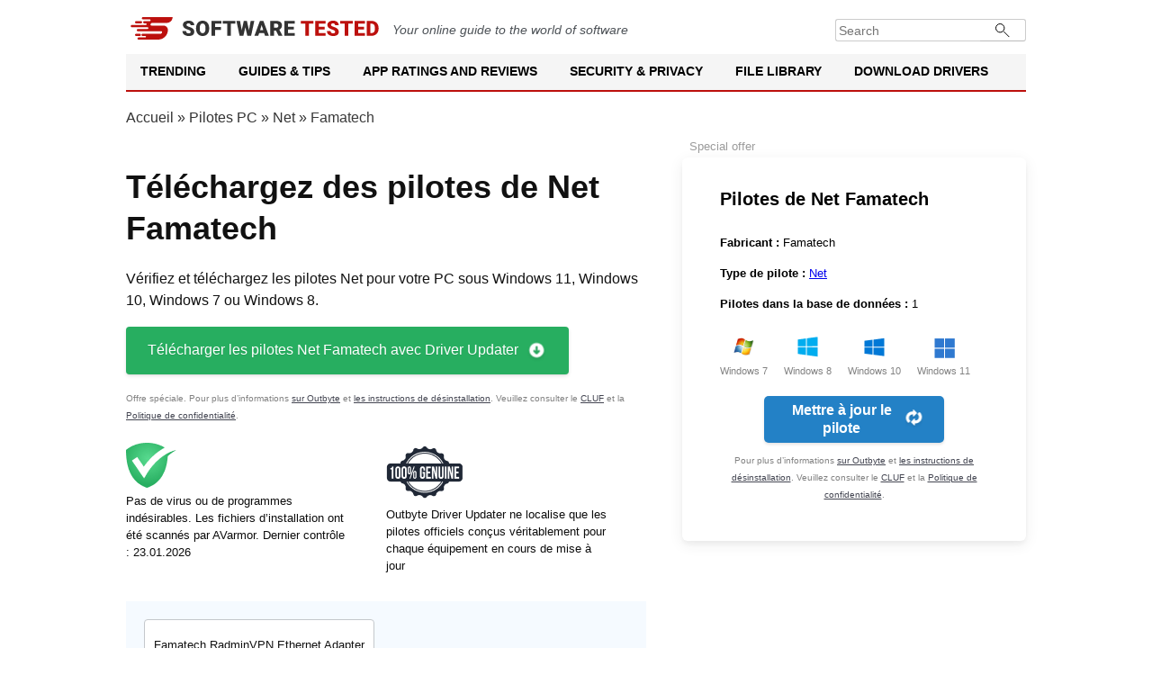

--- FILE ---
content_type: text/html; charset=UTF-8
request_url: https://softwaretested.com/fr/drivers/net/famatech/
body_size: 6076
content:
<!DOCTYPE html>
<html lang="fr" xml:lang="fr" xmlns="http://www.w3.org/1999/xhtml" >
<head>
    <meta charset="UTF-8">
        <title>Téléchargez des pilotes de Net Famatech</title>

        <meta name="robots" content="follow, max-image-preview:large, max-snippet:-1, max-video-preview:-1">
<meta name="viewport" content="width=device-width, initial-scale=1">
<meta property="og:type" content="article">
<meta property="og:locale" content="fr">
<meta property="og:site_name" content="Software Tested">
<meta property="og:image" content="/fr/drivers/img/logo.jpg">
<meta property="og:url" content="https://softwaretested.com/fr/drivers/net/famatech/">
<meta property="og:locale:alternate" content="de">
<meta property="og:locale:alternate" content="en">
<meta property="og:url" content="https://softwaretested.com/fr/drivers/net/famatech/">
<meta name="description" content="Téléchargez les pilotes de Net Famatech qui peuvent vous aider à résoudre les soucis de Net. Vérifiez et mettez à jour tous les pilotes PC pour Windows 11, 10, 8.1, 8 et 7 (32 bits/64 bits)">
<meta property="og:description" content="Téléchargez les pilotes de Net Famatech qui peuvent vous aider à résoudre les soucis de Net. Vérifiez et mettez à jour tous les pilotes PC pour Windows 11, 10, 8.1, 8 et 7 (32 bits/64 bits)">
<meta property="og:title" content="Téléchargez des pilotes de Net Famatech">
<meta name="csrf-param" content="_csrf">
<meta name="csrf-token" content="3zDmgNzw1lKfTF-krkA99-_4pw7n_yfv-35yhvuH7Z3vdrfxpKigI-04PNybd2uRrYz-SKa4VaOeESLgz9Korw==">

<link href="https://softwaretested.com/drivers/net/famatech/" rel="alternate" hreflang="x-default">
<link href="https://softwaretested.com/de/drivers/net/famatech/" rel="alternate" hreflang="de">
<link href="https://softwaretested.com/drivers/net/famatech/" rel="alternate" hreflang="en">
<link href="https://softwaretested.com/fr/drivers/net/famatech/" rel="alternate" hreflang="fr">
<link href="https://softwaretested.com/fr/drivers/net/famatech/" rel="canonical">
<link href="/drivers/jscss/style.css?v=1768916931" rel="stylesheet">
<script src="https://cmp.outbyte.com/api/v1/cmp-js"></script>
<script>var loadGtm = function(w,d,s,l,i){w[l]=w[l]||[];w[l].push({'gtm.start':new Date().getTime(),event:'gtm.js'});var f=d.getElementsByTagName(s)[0],j=d.createElement(s),dl=l!='dataLayer'?'&l='+l:'';j.async=true;j.src='https://www.googletagmanager.com/gtm.js?id='+i+dl;f.parentNode.insertBefore(j,f);};setTimeout(loadGtm.bind(null, window, document, 'script', 'dataLayer', 'GTM-MXXFW64'), 5000);</script>    <script type="application/ld+json">{"@context":"https://schema.org","@graph":[{"@type":"Article","headline":"Téléchargez des pilotes de Net Famatech","image":[],"datePublished":"2021-08-04T08:00:00+08:00","dateModified":"2021-08-04T08:00:00+08:00"},{"@type":"BreadcrumbList","itemListElement":[{"@type":"ListItem","position":1,"name":"Home","item":"https://softwaretested.com/"},{"@type":"ListItem","position":2,"name":"Pilotes PC","item":"https://softwaretested.com/fr/drivers/"},{"@type":"ListItem","position":3,"name":"Net","item":"https://softwaretested.com/fr/drivers/net/"},{"@type":"ListItem","position":4,"name":"Famatech"}]},{"@type":"WebSite","url":"https://softwaretested.com/drivers/","potentialAction":{"@type":"SearchAction","target":{"@type":"EntryPoint","urlTemplate":"https://softwaretested.com/?s={search_term_string}"},"query-input":"required name=search_term_string"},"inLanguage":"en-US"}]}</script></head>
<body class="js-off lang-fr">
<!-- Google Tag Manager (noscript) -->
<noscript><iframe src="https://www.googletagmanager.com/ns.html?id=GTM-MXXFW64"
height="0" width="0" style="display:none;visibility:hidden"></iframe></noscript>
<!-- End Google Tag Manager (noscript) -->
<div class="wrapper">
    <header id="masthead" class="site-header">
        <div class="brandbar">
            <a class="logo" href="https://softwaretested.com/" rel="home">
                <img src="/file-library/i/logo.svg" width="280" alt="Softwaretested logo">
            </a>
            <em class="mb-0 mt-2">Your online guide to the world of software</em>
            <div class="brandbar-collapse">
                <form class="input-group" role="search" method="get" action="https://softwaretested.com/">
                    <input type="search" placeholder="Search" value="" name="s" class="form-control" autocomplete="off">
                    <button type="submit" class="searchsubmit" name="Search submit"></button>
                </form>
            </div>
        </div>
        <nav id="navigation" class="main-navigation">
            <div class="menu">
                <ul class="menu nav-menu menu-desktop" aria-expanded="false">
                    <li class="menu-desktop-item">
                        <a class="menu-desktop-link" href="https://softwaretested.com/trending/">Trending</a>
                    </li>
                    <li class="menu-desktop-item">
                        <a class="menu-desktop-link" href="https://softwaretested.com/windows/">Guides & Tips</a>
                    </li>
                    <li class="menu-desktop-item">
                        <a class="menu-desktop-link" href="https://softwaretested.com/mac/">App Ratings and Reviews</a>
                    </li>
                    <li class="menu-desktop-item">
                        <a class="menu-desktop-link" href="https://softwaretested.com/software-apps/">Security & Privacy</a>
                    </li>
                    <li class="menu-desktop-item">
                        <a class="menu-desktop-link" href="https://softwaretested.com/file-library/">File Library</a>
                    </li>
                    <li class="menu-desktop-item">
                        <a class="menu-desktop-link" href="https://softwaretested.com/drivers/">Download Drivers</a>
                    </li>
                </ul>
            </div>
            <div class="cart-search search-overlay">
                <a href="#" id="search-btn" title="Search" class="search-icon">
                    <i class="glyphicon glyphicon-search"></i>
                </a>
                <div class="af-search-form">
                    <form class="input-group" role="search" method="get" action="https://softwaretested.com/">
                        <input type="search" placeholder="Search" value="" name="s" class="form-control"
                               autocomplete="off">
                        <button type="submit" class="searchsubmit"></button>
                    </form>
                </div>
            </div>
        </nav>
        <nav id="site-navigation" class="main-navigation">
            <span id="toggle-menu" class="toggle-menu" role="button" aria-controls="primary-menu" aria-expanded="false">
            <span class="screen-reader-text">Primary Menu</span>
            <i class="ham"></i>
            </span>
            <span class="af-mobile-site-title-wrap">
            <span class="site-title font-family-1">
            <a href="https://softwaretested.com/" rel="home">Software Tested</a>
            </span>
            </span>
            <div class="menu">
                <ul id="primary-menu" class="menu nav-menu" aria-expanded="false">
                    <li>
                        <a href="https://softwaretested.com/trending/">Trending</a>
                        <ul class="sub-menu">
                            <li><a href="https://softwaretested.com/windows/top-3-pc-optimizers-recommended/">Outbyte, Auslogics & CCleaner: Notable PC Optimization Tools in 2023</a></li>
                            <li><a href="https://softwaretested.com/pc-repair/best-choice-for-updating-pc-drivers/">Outbyte Driver Updater Review: Features, Pricing, and How to Use</a></li>
                            <li><a href="https://softwaretested.com/software-apps/what-is-outbyte-antivirus/">What is Outbyte Antivirus?</a></li>
                        </ul>
                        <i class="glyphicon glyphicon-chevron-down"></i>
                    </li>
                    <li>
                        <a href="https://softwaretested.com/guides/">Guides & Tips</a>
                        <ul class="sub-menu">
                            <li><a href="https://softwaretested.com/windows/">Windows</a>
                                <ul class="sub-menu">
                                    <li><a href="https://softwaretested.com/windows/windows7/">Windows 7</a></li>
                                    <li><a href="https://softwaretested.com/windows/windows8/">Windows 8</a></li>
                                    <li><a href="https://softwaretested.com/windows/windows10/">Windows 10</a></li>
                                    <li><a href="https://softwaretested.com/windows/windows11/">Windows 11</a></li>
                                </ul>
                                <i class="glyphicon glyphicon-chevron-down"></i>
                            </li>
                            <li><a href="https://softwaretested.com/mac/">Mac</a>
                                <ul class="sub-menu">
                                    <li class=""><a href="https://softwaretested.com/mac/el-capitan/">El Capitan</a></li>
                                    <li><a href="https://softwaretested.com/mac/sierra/">Sierra</a></li>
                                    <li><a href="https://softwaretested.com/mac/mojave/">Mojave</a></li>
                                    <li><a href="https://softwaretested.com/mac/catalina/">Catalina</a></li>
                                    <li><a href="https://softwaretested.com/mac/big-sur/">Big Sur</a></li>
                                    <li><a href="https://softwaretested.com/mac/monterey/">Monterey</a></li>
                                    <li><a href="https://softwaretested.com/mac/ventura/">Ventura</a></li>
                                </ul>
                            </li>
                            <li><a href="https://softwaretested.com/android/">Android</a></li>
                        </ul>
                        <i class="glyphicon glyphicon-chevron-down"></i>
                    </li>
                    <li>
                        <a href="https://softwaretested.com/app-ratings-and-reviews/">App Ratings and Reviews</a>
                        <ul class="sub-menu">
                            <li><a href="https://softwaretested.com/app-ratings-and-reviews/for-pc/">For your PC</a></li>
                            <li><a href="https://softwaretested.com/app-ratings-and-reviews/for-mac/">For your Mac</a></li>
                            <li><a href="https://softwaretested.com/app-ratings-and-reviews/for-phone/">For your Phone</a></li>
                        </ul>
                        <i class="glyphicon glyphicon-chevron-down"></i>
                    </li>
                    <li>
                        <a href="https://softwaretested.com/security-and-privacy/">Security & Privacy</a>
                        <ul class="sub-menu">
                            <li><a href="https://softwaretested.com/anti-malware/">Anti-Malware</a></li>
                            <li><a href="https://softwaretested.com/vpn/">VPN</a></li>
                        </ul>
                        <i class="glyphicon glyphicon-chevron-down"></i>
                    </li>
                    <li>
                        <a href="https://softwaretested.com/file-library/">File Library</a>
                        <ul class="sub-menu">
                            <li><a href="https://softwaretested.com/file-library/filetype/exe/">.exe</a></li>
                            <li><a href="https://softwaretested.com/file-library/filetype/tmp/">.tmp</a></li>
                            <li><a href="https://softwaretested.com/files/">.dll And Other Files</a></li>
                        </ul>
                        <i class="glyphicon glyphicon-chevron-down"></i>
                    </li>
                    <li>
                        <a href="https://softwaretested.com/drivers/">Download Drivers</a>
                        <ul class="sub-menu">
                            <li><a href="https://outbyte.com/software/driver-updater/download">Download Driver Updater</a></li>
                            <li><a href="https://softwaretested.com/drivers/">Driver Catalog</a></li>
                        </ul>
                        <i class="glyphicon glyphicon-chevron-down"></i>
                    </li>
                </ul>
            </div>
            <script>
                var menuLi = document.querySelectorAll('.menu > ul > li');
                var menuItem = document.querySelectorAll('.menu > ul > li > a');

                for (var i = 0; i < menuItem.length; i++) {
                    if (menuItem[i].innerHTML == "Home" ||
                        menuItem[i].innerHTML == "About Us" ||
                        menuItem[i].innerHTML == "Contact Us"
                    ) {
                        menuLi[i].id = menuItem[i].innerHTML.replace(" ", "_").toLowerCase();
                    }

                }
            </script>
            <div class="cart-search search-overlay">
                <a href="#" id="search-btn" title="Search" class="search-icon">
                    <i class="glyphicon glyphicon-search"></i>
                </a>
                <div class="af-search-form">
                    <form class="input-group" role="search" method="get" action="https://softwaretested.com/">
                        <input type="search" placeholder="Search" value="" name="s" class="form-control"
                               autocomplete="off">
                        <button type="submit" class="searchsubmit"></button>
                    </form>
                </div>
            </div>
        </nav>
        <div class="menu-popup">
            <div class="menu-popup_inner">
                <div class="menu-list">
                    <ul>

                    </ul>
                </div>
            </div>
        </div>
        <div class="menu-popup-second">
            <div class="menu-popup_inner">
                <div class="menu-list">
                    <ul>

                    </ul>
                </div>
            </div>
        </div>
    </header>

    <div class="breadcrumbs">
        <div class="center"><a href="https://softwaretested.com/" rel="nofollow">Accueil</a> » <a href="/fr/drivers/">Pilotes PC</a> » <a href="/fr/drivers/net/">Net</a> » <span>Famatech</span></div>
    </div>
<div class="content">
    <div class="main-center">
        <div class="left-content">
            <div class="top-background">
                <h1 class="h1 padding">Téléchargez des pilotes de Net Famatech</h1>
                <p class="padding">Vérifiez et téléchargez les pilotes Net pour votre PC sous Windows 11, Windows 10, Windows 7 ou Windows 8.</p>

                <a class="download-btn download-btn-big" href="https://outbyteaffiliate.com/csbMdNqh?keyword=%kw%&source=famatech&sub_id_1=qfb_btn&sub_id_3=&sub_id_4=%2Ffr%2Fdrivers%2Fnet%2Ffamatech%2F" rel="noreferrer noopener nofollow">Télécharger les pilotes Net Famatech avec Driver Updater<span class="download-btn-i"></span></a>
                <span class="special-offers-block">Offre spéciale. Pour plus d’informations <a target="_blank" rel="noreferrer noopener nofollow" href="https://outbyteaffiliate.com/nxS4WDsZ?keyword=%kw%&source=famatech&sub_id_1=qfb_tlnk&sub_id_3=&sub_id_4=%2Ffr%2Fdrivers%2Fnet%2Ffamatech%2F">sur Outbyte</a> et <a target="_blank" rel="noreferrer noopener nofollow" href="https://outbyteaffiliate.com/Wws3gqwy?keyword=%kw%&source=famatech&sub_id_1=qfb_tlnk&sub_id_3=&sub_id_4=%2Ffr%2Fdrivers%2Fnet%2Ffamatech%2F">les instructions de désinstallation</a>. Veuillez consulter le <a target="_blank" rel="noreferrer noopener nofollow" href="https://outbyteaffiliate.com/FXyPJrYK?keyword=%kw%&source=famatech&sub_id_1=qfb_tlnk&sub_id_3=&sub_id_4=%2Ffr%2Fdrivers%2Fnet%2Ffamatech%2F">CLUF</a> et la <a target="_blank" rel="noreferrer noopener nofollow" href="https://outbyteaffiliate.com/VJn62tqf?keyword=%kw%&source=famatech&sub_id_1=qfb_tlnk&sub_id_3=&sub_id_4=%2Ffr%2Fdrivers%2Fnet%2Ffamatech%2F">Politique de confidentialité</a>.</span>

                                <div class="company-advs padding">
    <div class="company-adv-block">
        <div class="row">
            <div class="col col-img">
                <img src="/drivers/img/vector.png" width="56" height="52" alt="AVarmor" />
            </div>
            <div class="col col-text">
                <p>Pas de virus ou de programmes indésirables. Les fichiers d’installation ont été scannés par AVarmor. Dernier contrôle : 23.01.2026</p>
            </div>
        </div>
    </div>
    <div class="company-adv-block">
        <div class="row">
            <div class="col col-img">
                <img src="/drivers/img/100_genuine.png" width="85" height="67" alt="100% Genuine" />
            </div>
            <div class="col col-text">
                <p>Outbyte Driver Updater ne localise que les pilotes officiels conçus véritablement pour chaque équipement en cours de mise à jour</p>
            </div>
        </div>
    </div>
</div>
            </div>

            <div class="vendors-block"><a class="vendor-btn" href="/fr/drivers/famatech-radminvpn-ethernet-adapter/">Famatech RadminVPN Ethernet Adapter</a></div>        </div>
        <div class="sidebar">
            <div class="sticky-block">
                <div class="right-product-block">
        <div class="sb-h">Pilotes de Net Famatech</div>

    <div class="sb-descriptions">
        <div class="sb-description"><span class="bold">Fabricant :</span> Famatech</div>
        <div class="sb-description"><span class="bold">Type de pilote : </span><a href="/fr/drivers/net/">Net</a></div>
        <div class="sb-description"><span class="bold">Pilotes dans la base de données : </span>1</div>
    </div>
    <div class="sb-systems">
        <div class="sb-system win7">Windows 7</div>
        <div class="sb-system win8">Windows 8</div>
        <div class="sb-system win10">Windows 10</div>
        <div class="sb-system win11">Windows 11</div>
    </div>
    <a class="sb-btn lp-download-btn" href="https://outbyteaffiliate.com/csbMdNqh?keyword=%kw%&source=famatech&sub_id_1=cb_btn&sub_id_3=&sub_id_4=%2Ffr%2Fdrivers%2Fnet%2Ffamatech%2F" rel="noreferrer noopener nofollow">
        Mettre à jour le pilote        <span class="sb-btn-i"></span>
    </a>
    <span class="special-offers-block">Pour plus d’informations <a target="_blank" rel="noreferrer noopener nofollow" href="https://outbyteaffiliate.com/nxS4WDsZ?keyword=%kw%&source=famatech&sub_id_1=cb_tlnk&sub_id_3=&sub_id_4=%2Ffr%2Fdrivers%2Fnet%2Ffamatech%2F">sur Outbyte</a> et <a target="_blank" rel="noreferrer noopener nofollow" href="https://outbyteaffiliate.com/Wws3gqwy?keyword=%kw%&source=famatech&sub_id_1=cb_tlnk&sub_id_3=&sub_id_4=%2Ffr%2Fdrivers%2Fnet%2Ffamatech%2F">les instructions de désinstallation</a>. Veuillez consulter le <a target="_blank" rel="noreferrer noopener nofollow" href="https://outbyteaffiliate.com/FXyPJrYK?keyword=%kw%&source=famatech&sub_id_1=cb_tlnk&sub_id_3=&sub_id_4=%2Ffr%2Fdrivers%2Fnet%2Ffamatech%2F">CLUF</a> et la <a target="_blank" rel="noreferrer noopener nofollow" href="https://outbyteaffiliate.com/VJn62tqf?keyword=%kw%&source=famatech&sub_id_1=cb_tlnk&sub_id_3=&sub_id_4=%2Ffr%2Fdrivers%2Fnet%2Ffamatech%2F">Politique de confidentialité</a>.</span>
</div>
            </div>
        </div>
        <div class="clear"></div>
    </div>
</div>
</div><!-- /.wrapper -->
<footer class="site-footer">
    <div class="trust-markers">
        <a class="trust-markers__item" href="https://safeweb.norton.com/report/show?url=softwaretested.com" target="_blank">
            <img alt="Norton Safe Web Badge" title="Norton Safe Web — Check Softwaretested.com Status" src="/drivers/img/norton.png">
        </a>
        <div class="trust-markers__delimiter"></div>
        <a class="trust-markers__item" href="https://www.trustpilot.com/review/softwaretested.com" target="_blank">
            <img alt="Trustpilot Badge" title="Rate us on Trustpilot!" src="/drivers/img/trustpilot.png">
        </a>
        <div class="trust-markers__delimiter"></div>
        <a class="trust-markers__item" href="https://transparencyreport.google.com/safe-browsing/search?url=softwaretested.com" target="_blank">
            <img alt="Google Safe Browsing Badge" title="Google Safe Browsing — Check Softwaretested.com Status" src="/drivers/img/google-safe.png">
        </a>
    </div>
    <div class="footer-navigation">
        <div class="footer-item footer-icons-link">
            <a class="footer-white-logo" href="https://softwaretested.com/" rel="home">
                <img src="/file-library/i/logo-white-sm.svg" alt="Softwaretested logo">
            </a>
            <span class="footer-address">1000 N West St, Wilmington, DE 19801, United States</span>
        </div>
        <ul id="footer-menu" class="footer-item menu">
            <li><a href="https://softwaretested.com/software-apps/outbyte-pc-repair-review-features-and-usage/">PC Repair Tool</a></li>
            <li><a href="https://softwaretested.com/download-avarmor/">Antivirus Software</a></li>
            <li><a href="https://softwaretested.com/software-apps/outbyte-driver-updater/">Download Driver Updater</a></li>
            <li><a href="https://softwaretested.com/guides/" aria-current="page">Guides & Tips</a></li>
            <li><a href="https://softwaretested.com/app-ratings-and-reviews/">App Ratings and Reviews</a></li>
            <li><a href="https://softwaretested.com/security-and-privacy/">Security & Privacy</a></li>
            <li><a href="https://softwaretested.com/file-library/">File Library</a></li>
            <li><a href="https://softwaretested.com/drivers/">Download Drivers</a></li>
        </ul>
        <div class="footer-item select-language">
            <button id="language-selector" class="language-item current-lang">
                <span class="lang-fr">Français</span>
                <span class="arrow-icon"></span>
            </button>
            <div class="language-list">
                                    <div class="language-item">
                        <a class="lang-de" href="https://softwaretested.com/de/drivers/net/famatech/">Deutch</a>
                    </div>
                                    <div class="language-item">
                        <a class="lang-en" href="https://softwaretested.com/drivers/net/famatech/">English</a>
                    </div>
                            </div>
        </div>
        <div class="footer-item footer-delimiter"></div>

        <div class="footer-item trademarks">Marques déposées : Les symboles de Microsoft et Windows sont des marques déposées du groupe d'entreprises Microsoft. Avertissement : L'entreprise n'est pas affiliée à Microsoft, ni ne prétend avoir une affiliation directe. Toutes les marques déposées de tiers sont la propriété de leurs propriétaires respectifs.</div>
        <div class="footer-item copyright-text">
                <style>.cmp-ccpa-link-wrapper{--cmp-ccpa-fontsize:14px;--cmp-ccpa-lineheight:1.5em;--cmp-ccpa-linkcolor:#b3b3b3;--cmp-ccpa-linkcolor-hover:#fff;--cmp-ccpa-linkdecor:none;--cmp-ccpa-linkdecor-hover:underline}.cmp-ccpa-link-wrapper{width:100%;margin: 1em auto;font-size:var(--cmp-ccpa-fontsize);line-height:var(--cmp-ccpa-lineheight);text-align:center;}@media (max-width:991px){.cmp-ccpa-link-wrapper{text-align:center;}}.cmp-ccpa-link{font-size:inherit;line-height:inherit;font-family:inherit;text-decoration:var(--cmp-ccpa-linkdecor)!important;display:inline-flex;align-items:center;gap:4px;color:var(--cmp-ccpa-linkcolor)!important;outline:none}.cmp-ccpa-link:hover{color:var(--cmp-ccpa-linkcolor-hover)!important;text-decoration:none!important}.cmp-ccpa-link:hover .cmp-ccpa-link-txt{text-decoration:var(--cmp-ccpa-linkdecor-hover)!important}.cmp-ccpa-link-imgwrapper{display:block;width:30px}.cmp-ccpa-link-img{display:block;max-width:100%;height:auto}.cmp-ccpa-link-txt{display:block}</style>
    <div class="cmp-ccpa-link-wrapper"><a href="#" class="cmp-ccpa-link"><span class="cmp-ccpa-link-imgwrapper"><svg class="cmp-ccpa-link-img" xmlns="http://www.w3.org/2000/svg" xml:space="preserve" viewBox="0 0 30 14"><path d="M7.4 12.8h6.8l3.1-11.6H7.4C4.2 1.2 1.6 3.8 1.6 7s2.6 5.8 5.8 5.8z" style="fill-rule:evenodd;clip-rule:evenodd;fill:#fff"/><path d="M22.6 0H7.4c-3.9 0-7 3.1-7 7s3.1 7 7 7h15.2c3.9 0 7-3.1 7-7s-3.2-7-7-7zm-21 7c0-3.2 2.6-5.8 5.8-5.8h9.9l-3.1 11.6H7.4c-3.2 0-5.8-2.6-5.8-5.8z" style="fill-rule:evenodd;clip-rule:evenodd;fill:#06f"/><path d="M24.6 4c.2.2.2.6 0 .8L22.5 7l2.2 2.2c.2.2.2.6 0 .8-.2.2-.6.2-.8 0l-2.2-2.2-2.2 2.2c-.2.2-.6.2-.8 0-.2-.2-.2-.6 0-.8L20.8 7l-2.2-2.2c-.2-.2-.2-.6 0-.8.2-.2.6-.2.8 0l2.2 2.2L23.8 4c.2-.2.6-.2.8 0z" style="fill:#fff"/><path d="M12.7 4.1c.2.2.3.6.1.8L8.6 9.8c-.1.1-.2.2-.3.2-.2.1-.5.1-.7-.1L5.4 7.7c-.2-.2-.2-.6 0-.8.2-.2.6-.2.8 0L8 8.6l3.8-4.5c.2-.2.6-.2.9 0z" style="fill:#06f"/></svg></span><span class="cmp-ccpa-link-txt">Your Privacy Choices</span></a></div>
            Copyright &copy; Software Tested 2013 - 2026 All rights reserved.
        </div>
        <ul id="footer-menu2" class="footer-item">
            <li><a href="https://softwaretested.com/sitemap/">Sitemap</a></li>
            <li><a href="https://softwaretested.com/privacy-policy/">Privacy Policy</a></li>
            <li><a href="https://softwaretested.com/terms-and-conditions/">Terms and conditions</a></li>
            <li><a href="https://softwaretested.com/about-us/">About</a></li>
            <li><a href="https://softwaretested.com/contact/">Contact us</a></li>
            <li><a href="https://softwaretested.com/editorial-guidelines/">Editorial Guidelines</a></li>
        </ul>
        <div class="footer-item footer-social-links">
            <a class="" href="https://www.facebook.com/softwaretested/" target="_blank" rel="nofollow noopener noreferrer" >
                <img src="/file-library/i/facebook-i.svg" width="32" height="32" alt="Facebook page">
            </a>
            <a class="" href="https://twitter.com/SoftwareTested" target="_blank" rel="nofollow noopener noreferrer" >
                <img src="/file-library/i/twitter-i.svg" width="32" height="32" alt="Twitter page">
            </a>
            <a class="" href="https://www.youtube.com/channel/UCqFcmxeHre_7N6ZvVgYZcIw" target="_blank" rel="nofollow noopener noreferrer" >
                <img src="/file-library/i/youtube-i.svg" width="32" height="32" alt="Youtube channel">
            </a>
        </div>
    </div>
    </footer>
<script type="application/ld+json">{"@context":"https://schema.org","@graph":[{"@context":"https://schema.org","@type":"SiteNavigationElement","@id":"#table-of-contents","name":"Sitemap","url":"https://softwaretested.com/sitemap/"},{"@context":"https://schema.org","@type":"SiteNavigationElement","@id":"#table-of-contents","name":"Privacy Policy","url":"https://softwaretested.com/privacy-policy/"},{"@context":"https://schema.org","@type":"SiteNavigationElement","@id":"#table-of-contents","name":"Terms and Conditions","url":"https://softwaretested.com/terms-and-conditions/"},{"@context":"https://schema.org","@type":"SiteNavigationElement","@id":"#table-of-contents","name":"About Us","url":"https://softwaretested.com/about-us/"},{"@context":"https://schema.org","@type":"SiteNavigationElement","@id":"#table-of-contents","name":"Contact Us","url":"https://softwaretested.com/contact/"}]}</script>

<script type="application/ld+json">{"@context":"https://schema.org/","@type":"WebSite","name":"SoftwareTested","url":"https://softwaretested.com/","potentialAction":{"@type":"SearchAction","target":"https://softwaretested.com/search/?q={search_term_string}","query-input":"required name=search_term_string"}}</script>
<script type="application/ld+json">{"@context":"https://schema.org","@graph":[{"@context":"https://schema.org","@type":"SiteNavigationElement","@id":"#table-of-contents","name":"Malware","url":"https://softwaretested.com/anti-malware/"},{"@context":"https://schema.org","@type":"SiteNavigationElement","@id":"#table-of-contents","name":"What is malware?","url":"https://softwaretested.com/malware/"},{"@context":"https://schema.org","@type":"SiteNavigationElement","@id":"#table-of-contents","name":"Browser Hijacker","url":"https://softwaretested.com/malware/what-is-a-browser-hijacker/"},{"@context":"https://schema.org","@type":"SiteNavigationElement","@id":"#table-of-contents","name":"Computer Worm","url":"https://softwaretested.com/malware/what-is-a-computer-worm/"},{"@context":"https://schema.org","@type":"SiteNavigationElement","@id":"#table-of-contents","name":"Fileless Malware","url":"https://softwaretested.com/malware/what-is-fileless-malware/"},{"@context":"https://schema.org","@type":"SiteNavigationElement","@id":"#table-of-contents","name":"Keyloggers","url":"https://softwaretested.com/malware/what-is-keyloggers/"},{"@context":"https://schema.org","@type":"SiteNavigationElement","@id":"#table-of-contents","name":"Malvertising","url":"https://softwaretested.com/malware/what-is-malvertising/"},{"@context":"https://schema.org","@type":"SiteNavigationElement","@id":"#table-of-contents","name":"Adware","url":"https://softwaretested.com/malware/what-is-adware/"},{"@context":"https://schema.org","@type":"SiteNavigationElement","@id":"#table-of-contents","name":"Ransomware","url":"https://softwaretested.com/malware/what-is-ransomware/"},{"@context":"https://schema.org","@type":"SiteNavigationElement","@id":"#table-of-contents","name":"Section 3","url":"https://www.example.com/page#toc-3"},{"@context":"https://schema.org","@type":"SiteNavigationElement","@id":"#table-of-contents","name":"Trojans","url":"https://softwaretested.com/malware/what-is-a-trojan-virus/"},{"@context":"https://schema.org","@type":"SiteNavigationElement","@id":"#table-of-contents","name":"RAT (Remote Access Trojans)","url":"https://softwaretested.com/malware/what-is-remote-access-trojan/"},{"@context":"https://schema.org","@type":"SiteNavigationElement","@id":"#table-of-contents","name":"Rootkits Malware","url":"https://softwaretested.com/malware/what-is-rootkits/"},{"@context":"https://schema.org","@type":"SiteNavigationElement","@id":"#table-of-contents","name":"Spyware","url":"https://softwaretested.com/malware/what-is-spyware/"},{"@context":"https://schema.org","@type":"SiteNavigationElement","@id":"#table-of-contents","name":"Windows","url":"https://softwaretested.com/windows/"},{"@context":"https://schema.org","@type":"SiteNavigationElement","@id":"#table-of-contents","name":"Top 3 PC Optimizers","url":"https://softwaretested.com/windows/top-3-pc-optimizers-recommended/"},{"@context":"https://schema.org","@type":"SiteNavigationElement","@id":"#table-of-contents","name":"How to Run DISM Tool","url":"https://softwaretested.com/windows/how-to-run-the-dism-exe/"},{"@context":"https://schema.org","@type":"SiteNavigationElement","@id":"#table-of-contents","name":"BSOD","url":"https://softwaretested.com/what-is-pc-repair/what-is-blue-screen-of-death-on-windows/"},{"@context":"https://schema.org","@type":"SiteNavigationElement","@id":"#table-of-contents","name":"Windows Registry","url":"https://softwaretested.com/windows-registry/"},{"@context":"https://schema.org","@type":"SiteNavigationElement","@id":"#table-of-contents","name":"Roblox Error Code 277","url":"https://softwaretested.com/windows/how-to-deal-with-roblox-error-code-277/"},{"@context":"https://schema.org","@type":"SiteNavigationElement","@id":"#table-of-contents","name":"LiveKernelEvent Code: 141","url":"https://softwaretested.com/windows/what-is-the-livekernelevent-code-141/"},{"@context":"https://schema.org","@type":"SiteNavigationElement","@id":"#table-of-contents","name":"0x8007016A Error Code","url":"https://softwaretested.com/windows/how-to-fix-the-error-0x8007016a-on-windows-10/"},{"@context":"https://schema.org","@type":"SiteNavigationElement","@id":"#table-of-contents","name":"MacOs","url":"https://softwaretested.com/mac/"},{"@context":"https://schema.org","@type":"SiteNavigationElement","@id":"#table-of-contents","name":"Mac Error Codes","url":"https://softwaretested.com/mac-error/"},{"@context":"https://schema.org","@type":"SiteNavigationElement","@id":"#table-of-contents","name":"Error Code 79","url":"https://softwaretested.com/mac/what-is-error-79-inappropriate-file-type-or-format/"},{"@context":"https://schema.org","@type":"SiteNavigationElement","@id":"#table-of-contents","name":"Error Code 102","url":"https://softwaretested.com/mac/what-is-error-102-on-macs/"},{"@context":"https://schema.org","@type":"SiteNavigationElement","@id":"#table-of-contents","name":"Error Code -2003f","url":"https://softwaretested.com/mac/how-to-resolve-error-code-2003f-on-mac/"},{"@context":"https://schema.org","@type":"SiteNavigationElement","@id":"#table-of-contents","name":"","url":""},{"@context":"https://schema.org","@type":"SiteNavigationElement","@id":"#table-of-contents","name":"Minecraft Launch Issues","url":"https://softwaretested.com/mac/5-quick-fixes-to-minecraft-launch-issues-on-mac/"},{"@context":"https://schema.org","@type":"SiteNavigationElement","@id":"#table-of-contents","name":"Apps","url":"https://softwaretested.com/software-apps/"},{"@context":"https://schema.org","@type":"SiteNavigationElement","@id":"#table-of-contents","name":"Android Apps","url":"https://softwaretested.com/android/"},{"@context":"https://schema.org","@type":"SiteNavigationElement","@id":"#table-of-contents","name":"Best Password Managers","url":"https://softwaretested.com/software-apps/list-of-the-best-password-managers/"},{"@context":"https://schema.org","@type":"SiteNavigationElement","@id":"#table-of-contents","name":"Best Remote Work Tools","url":"https://softwaretested.com/software-apps/best-remote-work-tools-to-stay-productive/"},{"@context":"https://schema.org","@type":"SiteNavigationElement","@id":"#table-of-contents","name":"PC Repair Review","url":"https://softwaretested.com/software-apps/outbyte-pc-repair-review-features-and-usage/"},{"@context":"https://schema.org","@type":"SiteNavigationElement","@id":"#table-of-contents","name":"Driver Updater Review","url":"https://softwaretested.com/software-apps/outbyte-driver-updater/"},{"@context":"https://schema.org","@type":"SiteNavigationElement","@id":"#table-of-contents","name":"Files","url":"https://softwaretested.com/files/"},{"@context":"https://schema.org","@type":"SiteNavigationElement","@id":"#table-of-contents","name":"Windows System Files","url":"https://softwaretested.com/windows-system-files/"},{"@context":"https://schema.org","@type":"SiteNavigationElement","@id":"#table-of-contents","name":"Executable File","url":"https://softwaretested.com/executable-file/"},{"@context":"https://schema.org","@type":"SiteNavigationElement","@id":"#table-of-contents","name":"DLL Files","url":"https://softwaretested.com/what-is-a-dll-file/"},{"@context":"https://schema.org","@type":"SiteNavigationElement","@id":"#table-of-contents","name":"File Library","url":"https://softwaretested.com/file-library/"},{"@context":"https://schema.org","@type":"SiteNavigationElement","@id":"#table-of-contents","name":"Technology","url":"https://softwaretested.com/technology/"},{"@context":"https://schema.org","@type":"SiteNavigationElement","@id":"#table-of-contents","name":"Drivers","url":"https://softwaretested.com/drivers/"}]}</script>
<script>
    document.getElementsByTagName("body")[0].className =
        document.getElementsByTagName("body")[0].className.replace
        ( /(?:^|\s)js-off(?!\S)/g , 'js-on' );
</script>
<script src="/drivers/jscss/script.js?v=1768916931"></script></body>
</html>


--- FILE ---
content_type: application/javascript; charset=utf-8
request_url: https://softwaretested.com/drivers/jscss/script.js?v=1768916931
body_size: 2568
content:
var toggleMenu = document.getElementById('toggle-menu');
var primaryMenu = document.getElementById('primary-menu');
var searchBtn = document.getElementById('search-btn');
var langSelector = document.getElementById('language-selector');

function toggleMenuMobule() {
	if (document.documentElement.clientWidth < 991) {
		primaryMenu.classList.add('menu-mobile');
		primaryMenu.classList.remove('menu-desktop');
		toggleMenu.style.display = 'block';
	}
	if (document.documentElement.clientWidth >= 991) {
		primaryMenu.classList.add('menu-desktop');
		primaryMenu.classList.remove('menu-mobile');
		toggleMenu.style.display = 'none';
	}

	subMenuesLink();
}

function subMenuesLink() {
	var subMenues = document.querySelectorAll('.menu-mobile li i');
	for (i = 0; i < subMenues.length; i++) {
		subMenues[i].addEventListener('click', function (event) {
			event.preventDefault();
			eparent = this.closest('li'),
			esub_menu = eparent.querySelector('.sub-menu');

			if (esub_menu.style.display == 'block') {
				esub_menu.style.display = 'none';
				this.classList.remove('active');
			} else {
				esub_menu.style.display = 'block';
				this.classList.add('active');
			}

			return false;
		});
	}
}

function openLangSelector(event) {
	event.stopPropagation();
	var target = document.querySelector('.current-lang');
	var arrow = document.querySelector('.arrow-icon');
	var langList = document.querySelector('.language-list');

	arrow.classList.add('revert');
	langList.style.display = "block";
	if(document.body.getBoundingClientRect().height - target.getBoundingClientRect().bottom < langList.getBoundingClientRect().height) {
		langList.style.marginTop = -(target.getBoundingClientRect().height + langList.getBoundingClientRect().height) + 'px';
	} else {
		langList.style.marginTop = '0px';
	}
}

function hideLangSelector() {
	document.querySelector('.arrow-icon').classList.remove('revert');
	document.querySelector('.language-list').style.display = "none";
}

function getCookie(name) {
	var dc = document.cookie;
	var prefix = name + "=";
	var begin = dc.indexOf("; " + prefix);
	if (begin == -1) {
		begin = dc.indexOf(prefix);
		if (begin !== 0) return null;
	}
	else
	{
		begin += 2;
		var end = document.cookie.indexOf(";", begin);
		if (end == -1) {
			end = dc.length;
		}
	}

	return decodeURI(dc.substring(begin + prefix.length, end));
}

function keitaroLinks() {
	var ga = getCookie('_ga');
	ga = ga !== null ? ga.split('.').slice(-2).join('.') : '';
	var buttonClasses = ['download-btn', 'lp-download-btn', 'pb2-btn'];
	var specialOffer = document.getElementsByClassName('special-offers-block');
	var links = [];

	for (let i = 0; i < specialOffer.length; i++) {
		links = [...links, ...specialOffer.item(i).getElementsByTagName('a')]
	}

	for (let i = 0; i < buttonClasses.length; i++) {
		links = [...links, ...document.getElementsByClassName(buttonClasses[i])];
	}

	for (let i = 0; i < links.length; i++) {
		var url = links[i].getAttribute("href");
		var linkText = encodeURIComponent(links[i].innerText.toLowerCase());
		url = url.replace('sub_id_3=', 'sub_id_3=' + ga).replace('%kw%', linkText);
		links[i].setAttribute('target', '_blank');
		links[i].setAttribute('rel', 'nofollow noopener noreferrer');
		links[i].setAttribute("href", "https://softwaretested.com/link/"  + btoa(url));
	}
}

function acceptPrivacy()
{
	const dte = new Date(2147483647 * 1000).toUTCString();
	document.cookie = '_st_accept=' + true + '; expires=' + dte + ';domain=softwaretested.com; path=/';
	document.getElementById('privacy-popup').style.display = 'none';
}

document.addEventListener('DOMContentLoaded', function(){
	if (getCookie("_st_accept") == null) {
		document.getElementById('privacy-popup').style.display = 'block';
	}

	keitaroLinks();
});

window.onload = toggleMenuMobule;
window.onresize = toggleMenuMobule;

toggleMenu.onclick = () => {
	if (primaryMenu.style.display == 'block') {
		primaryMenu.style.display = 'none';
	} else {
		primaryMenu.style.display = 'block';
	}
	document.querySelector('.ham').classList.toggle('exit');
}

searchBtn.onclick = () => {
	document.querySelector('.search-overlay').classList.toggle('reveal-search');
}

langSelector.onclick = (e) => {
	var arrow = document.querySelector('.arrow-icon');

	if(arrow.classList.contains('revert')) {
		hideLangSelector();
	} else {
		openLangSelector(e);
	}
}

document.body.onclick = () => {
	document.querySelector('.search-overlay').classList.remove('reveal-search');
	hideLangSelector();
}

var menuList = [
	[
		['PC Repair Tool', 'https://softwaretested.com/software-apps/outbyte-pc-repair-review-features-and-usage/'],
		['Optimisation Tools', 'https://softwaretested.com/windows/top-3-pc-optimizers-recommended/'],
		['Outbyte Driver Updater Review: Features, Pricing, and How to Use', 'https://softwaretested.com/software-apps/outbyte-driver-updater/'],
		['What is Outbyte Antivirus?', 'https://softwaretested.com/software-apps/what-is-outbyte-antivirus/'],
	],
	[
		['Windows', 'https://softwaretested.com/windows/'],
		['Mac', 'https://softwaretested.com/mac/'],
		['Android', 'https://softwaretested.com/android/'],
	],
	[
		['For your PC', 'https://softwaretested.com/app-ratings-and-reviews/for-pc'],
		['For your Mac', 'https://softwaretested.com/app-ratings-and-reviews/for-mac'],
		['For your Phone', 'https://softwaretested.com/app-ratings-and-reviews/for-phone'],
	],
	[
		['Malware Defence', 'https://softwaretested.com/anti-malware/'],
		['VPN', 'https://softwaretested.com/vpn/'],
		['Antivirus Software', 'https://softwaretested.com/download-avarmor/']
	],
	[
		['.exe', 'https://softwaretested.com/file-library/filetype/exe/'],
		['.tmp', 'https://softwaretested.com/file-library/filetype/tmp/'],
		['.dll And Other Files', 'https://softwaretested.com/files/'],
	],
	[
		['Download Driver Updater', 'https://softwaretested.com/software-apps/outbyte-driver-updater/'],
		['Driver Catalog', 'https://softwaretested.com/drivers/'],
	],
];
var secondLevelMenuList = [
	[
		['Windows 7', 'https://softwaretested.com/windows/windows7'],
		['Windows 8', 'https://softwaretested.com/windows/windows8'],
		['Windows 10', 'https://softwaretested.com/windows/windows10'],
		['Windows 11', 'https://softwaretested.com/windows/windows11'],
	],
	[
		['El Capitan', 'https://softwaretested.com/mac/el-capitan'],
		['Sierra', 'https://softwaretested.com/mac/sierra'],
		['Mojave', 'https://softwaretested.com/mac/mojave'],
		['Catalina', 'https://softwaretested.com/mac/catalina'],
		['Big Sur', 'https://softwaretested.com/mac/big-sur'],
		['Monterey', 'https://softwaretested.com/mac/monterey'],
		['Ventura', 'https://softwaretested.com/mac/ventura'],
	],
	[],
];

var menuItems = document.querySelectorAll('.menu-desktop li');
var menuPopup = document.querySelector('.menu-popup');
var secondMenuPopup = document.querySelector('.menu-popup-second');
menuItems.forEach(function (menuItem, index) {
	menuItem.addEventListener("mouseover", showMenuList, true);
	menuItem.index = index;
	menuItem.firstLevel = true;
});
document.body.addEventListener('mouseout', hideMenuList, true);

function showMenuList(event) {
	if (event.target.index !== undefined) {
		let firstLevel = event.target.firstLevel;
		let popupMenuList = firstLevel ? menuPopup.querySelector('ul') : secondMenuPopup.querySelector('ul');
		let currentMenuPopup = firstLevel ? menuPopup : secondMenuPopup;
		let currentMenuItems = firstLevel ? menuItems : menuPopup.querySelectorAll('li');
		let currentMenuList = firstLevel ? menuList : secondLevelMenuList;
		let menuItemIndex = event.target.index;
		clearMenuList(firstLevel);
		currentMenuPopup.style.display = "block";
		if(firstLevel) {
			currentMenuPopup.style.top = currentMenuItems[menuItemIndex].getBoundingClientRect().bottom + 'px';
			currentMenuPopup.style.left = currentMenuItems[menuItemIndex].getBoundingClientRect().left + 'px';
			currentMenuPopup.style.minWidth = currentMenuItems[menuItemIndex].getBoundingClientRect().width + 'px';
		} else {
			currentMenuPopup.style.top = currentMenuItems[menuItemIndex].getBoundingClientRect().top + 'px';
			currentMenuPopup.style.left = currentMenuItems[menuItemIndex].getBoundingClientRect().right + 'px';
		}

		let list = currentMenuList[menuItemIndex];
		for (let i = 0; i < list.length; i++) {
			let ulItem = document.createElement('li');
			ulItem.classList.add('menu-item');
			let linkElement = document.createElement('a');
			linkElement.text = list[i][0];
			linkElement.classList.add('menu-item-link')
			linkElement.setAttribute('href', list[i][1]);
			ulItem.appendChild(linkElement);
			if (menuItemIndex === 1 && firstLevel) {
				linkElement.addEventListener('mouseover', showMenuList, true);
				linkElement.firstLevel = false;
				linkElement.index = i;
				ulItem.addEventListener('mouseover', showMenuList, true);
				ulItem.firstLevel = false;
				ulItem.index = i;
			}
			popupMenuList.appendChild(ulItem);
		}
	}
}

function clearMenuList(isFirstLevel) {
	if (isFirstLevel) {

		document.querySelectorAll('.menu-popup li').forEach((item) => {
			item.remove();
		});
		document.querySelectorAll('.menu-popup-second li').forEach((item) => {
			item.remove();
		});
	} else if (!isFirstLevel) {
		document.querySelectorAll('.menu-popup-second li').forEach((item) => {
			item.remove();
		});
	}
}

function hideMenuList(e) {
	let target = e.target;
	if(target.tagName.toLowerCase() === 'li' ||
		target.classList.contains('menu-item') ||
		target.classList.contains('menu-item-link') ||
		target.classList.contains('menu-desktop-item') ||
		target.classList.contains('menu-desktop-link')
	) {
		return;
	}
	document.querySelector('.menu-popup').style.display = "none";
	document.querySelector('.menu-popup-second').style.display = "none";
	clearMenuList(false);
	e.preventDefault();
}